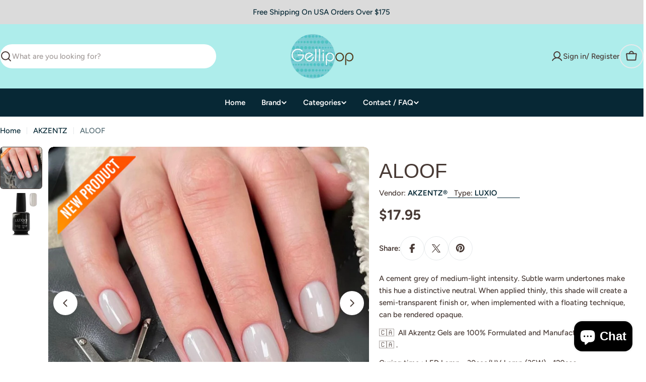

--- FILE ---
content_type: text/html; charset=UTF-8
request_url: https://zooomyapps.com/backinstock/ZooomyBackinStockjson.php?jsonCode=jQuery36002655039975087232_1769365079417&shop=gellipop.myshopify.com&product_id=7500699074817&_=1769365079418
body_size: 388
content:
jQuery36002655039975087232_1769365079417({"shop":"gellipop.myshopify.com","back_in_stock_text":"Notify Me","add_font_size":"12px","add_border_radius":"0px","add_border_width":"0px","add_border_color":"#000000","add_background_color":"#000000","add_font_color":"#FFFFFF","back_in_stock_width":"","main_heading":"Out of stock","sub_heading":"We will notify you when this product becomes available.","main_heading_color":"#555555","main_heading_size":"18px","sub_heading_color":"#888888","sub_heading_size":"12px","admin_email":"","quantity":"1","notify_msg":"Thank you! We will notify you when the item will be back in stock.","notify_emsg":"Enter a valid email address.","user_added_css":".product__block--buy_buttons{clear:both;}","ccss":null,"email_placeholder":"Enter email...","autoemail":"yes","checkdata":0,"shop_token":"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","branding":"","tc_txt":"","znltxt":"I want to receive newsletter updates.","znlsignup":"yes","lay":"lay_1","collectionpage":"no","double_opt_enable":"disable","double_opt_txt":"I consent to my email being used to notify me.","maillist":"no","fae":"yes","coll_btn_text":"","coll_btn_font_size":"10px","coll_btn_border_width":"0px","coll_btn_border_radius":"0px","coll_btn_width":"","coll_btn_border_color":"#000000","coll_btn_bg_color":"#000000","coll_btn_font_color":"#FFFFFF"})


--- FILE ---
content_type: text/javascript; charset=utf-8
request_url: https://gellipop.com/products/aroof-pre-order.js
body_size: 1383
content:
{"id":7500699074817,"title":"ALOOF","handle":"aroof-pre-order","description":"\u003cp\u003eA cement grey of medium-light intensity. Subtle warm undertones make this hue a distinctive neutral. When applied thinly, this shade will create a semi-transparent finish or, when implemented with a floating technique, can be rendered opaque.\u003c\/p\u003e\n\u003cp\u003e🇨🇦  All Akzentz Gels are 100% Formulated and Manufactured in Canada 🇨🇦 .\u003cbr\u003e\u003c\/p\u003e\n\u003cp\u003eCuring time : LED Lamp - 30sec\/UV Lamp (36W) - 120sec\u003c\/p\u003e\n\u003cp\u003eSize: 15g\u003c\/p\u003e\n\u003cp\u003eMade in Canada. Store in a cool, dark place away from any direct light sources for longevity.\u003c\/p\u003e\n\u003cul\u003e\n\u003cli class=\"p1\"\u003eWhen you buy \u003cstrong\u003e12\u003c\/strong\u003e full-size bottles of LUXIO (including colors, Base, Build, and Top), you’ll automatically get \u003cstrong\u003e5% off\u003c\/strong\u003e! \u003cbr\u003ePurchase \u003cstrong\u003e24\u003c\/strong\u003e bottles for an \u003cstrong\u003e8%\u003c\/strong\u003e discount, and \u003cstrong\u003e36\u003c\/strong\u003e bottles for \u003cstrong\u003e10%\u003c\/strong\u003e off!\u003cbr\u003e\u003cbr\u003e\n\u003c\/li\u003e\n\u003cli\u003eAnd it gets even better—select any \u003cstrong\u003e60\u003c\/strong\u003e bottles from our LUXIO collection, including colors, Base, Gloss, Build, or Shine-On, and enjoy an incredible \u003cstrong\u003e15%\u003c\/strong\u003e discount!\u003cbr\u003e \u003cbr\u003eIt’s the perfect opportunity to stock up and save big on your favorites.\u003c\/li\u003e\n\u003c\/ul\u003e","published_at":"2022-01-07T12:30:01-08:00","created_at":"2021-12-08T13:56:34-08:00","vendor":"AKZENTZ®","type":"LUXIO","tags":["akzentz","bottle","bottles","color","color bottle","colors","gel","led","luxio"],"price":1795,"price_min":1795,"price_max":1795,"available":true,"price_varies":false,"compare_at_price":null,"compare_at_price_min":0,"compare_at_price_max":0,"compare_at_price_varies":false,"variants":[{"id":42191405285633,"title":"Default Title","option1":"Default Title","option2":null,"option3":null,"sku":"LUX-GEL-225","requires_shipping":true,"taxable":true,"featured_image":null,"available":true,"name":"ALOOF","public_title":null,"options":["Default Title"],"price":1795,"weight":65,"compare_at_price":null,"inventory_quantity":10,"inventory_management":"shopify","inventory_policy":"deny","barcode":"055374602251","requires_selling_plan":false,"selling_plan_allocations":[]}],"images":["\/\/cdn.shopify.com\/s\/files\/1\/0648\/0983\/products\/image_png_1965530759.png?v=1648695801","\/\/cdn.shopify.com\/s\/files\/1\/0648\/0983\/products\/81acea1a-1345-4222-9c54-98d8ccb97e1d.png?v=1648695501"],"featured_image":"\/\/cdn.shopify.com\/s\/files\/1\/0648\/0983\/products\/image_png_1965530759.png?v=1648695801","options":[{"name":"Title","position":1,"values":["Default Title"]}],"url":"\/products\/aroof-pre-order","media":[{"alt":null,"id":29876942864641,"position":1,"preview_image":{"aspect_ratio":1.026,"height":1249,"width":1282,"src":"https:\/\/cdn.shopify.com\/s\/files\/1\/0648\/0983\/products\/image_png_1965530759.png?v=1648695801"},"aspect_ratio":1.026,"height":1249,"media_type":"image","src":"https:\/\/cdn.shopify.com\/s\/files\/1\/0648\/0983\/products\/image_png_1965530759.png?v=1648695801","width":1282},{"alt":null,"id":29876886012161,"position":2,"preview_image":{"aspect_ratio":0.904,"height":1500,"width":1356,"src":"https:\/\/cdn.shopify.com\/s\/files\/1\/0648\/0983\/products\/81acea1a-1345-4222-9c54-98d8ccb97e1d.png?v=1648695501"},"aspect_ratio":0.904,"height":1500,"media_type":"image","src":"https:\/\/cdn.shopify.com\/s\/files\/1\/0648\/0983\/products\/81acea1a-1345-4222-9c54-98d8ccb97e1d.png?v=1648695501","width":1356}],"requires_selling_plan":false,"selling_plan_groups":[]}

--- FILE ---
content_type: text/javascript
request_url: https://gellipop.com/cdn/shop/t/29/assets/collapsible-tabs.js?v=64882150398653107041763756996
body_size: -435
content:
customElements.get("collapsible-tabs")||customElements.define("collapsible-tabs",class extends HTMLElement{constructor(){super()}connectedCallback(){this.detailsElements=this.querySelectorAll(".accordion-details"),this.colorScheme=this.dataset.colorScheme,this.detailsElements.length>0&&this.detailsElements.forEach(details=>{details.open?this.handleOpen(details):this.handleClose(details),details.addEventListener("toggle",this.onToggle.bind(this))})}onToggle(event){const activeDetails=event.target;activeDetails.open?this.handleOpen(activeDetails):this.handleClose(activeDetails)}handleOpen(details){const parent=details.closest(".accordion-item");parent.classList.contains("accordion-card")&&parent.classList.add(this.colorScheme)}handleClose(details){const parent=details.closest(".accordion-item");parent.classList.contains("accordion-card")&&parent.classList.remove(this.colorScheme)}});
//# sourceMappingURL=/cdn/shop/t/29/assets/collapsible-tabs.js.map?v=64882150398653107041763756996
